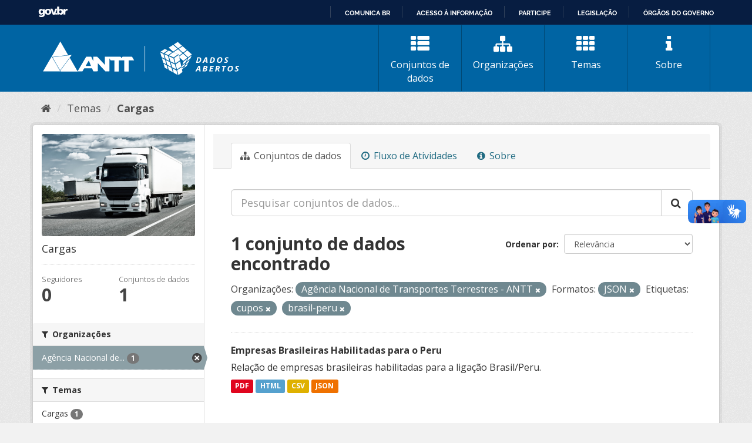

--- FILE ---
content_type: text/html; charset=utf-8
request_url: https://dados.antt.gov.br/fanstatic/vendor/:version:2019-07-31T12:35:57.51/:bundle:bootstrap/js/bootstrap.min.js;jed.min.js;moment-with-locales.js;select2/select2.min.js
body_size: 246
content:
<html><head><title>Request Rejected</title></head><body>The requested URL was rejected. Please consult with your administrator.<br><br>Your support ID is: 4431997515778168386<br><br><a href='javascript:history.back();'>[Go Back]</a></body></html>

--- FILE ---
content_type: text/html; charset=utf-8
request_url: https://dados.antt.gov.br/fanstatic/base/:version:2019-07-31T12:35:57.50/:bundle:plugins/jquery.inherit.min.js;plugins/jquery.proxy-all.min.js;plugins/jquery.url-helpers.min.js;plugins/jquery.date-helpers.min.js;plugins/jquery.slug.min.js;plugins/jquery.slug-preview.min.js;plugins/jquery.truncator.min.js;plugins/jquery.masonry.min.js;plugins/jquery.form-warning.min.js;plugins/jquery.images-loaded.min.js;sandbox.min.js;module.min.js;pubsub.min.js;client.min.js;notify.min.js;i18n.min.js;main.min.js;modules/select-switch.min.js;modules/slug-preview.min.js;modules/basic-form.min.js;modules/confirm-action.min.js;modules/api-info.min.js;modules/autocomplete.min.js;modules/custom-fields.min.js;modules/data-viewer.min.js;modules/table-selectable-rows.min.js;modules/resource-form.min.js;modules/resource-upload-field.min.js;modules/resource-reorder.min.js;modules/resource-view-reorder.min.js;modules/follow.min.js;modules/activity-stream.min.js;modules/dashboard.min.js;modules/resource-view-embed.min.js;view-filters.min.js;modules/resource-view-filters-form.min.js;modules/resource-view-filters.min.js;modules/table-toggle-more.min.js;modules/dataset-visibility.min.js;modules/media-grid.min.js;modules/image-upload.min.js;modules/followers-counter.min.js
body_size: 246
content:
<html><head><title>Request Rejected</title></head><body>The requested URL was rejected. Please consult with your administrator.<br><br>Your support ID is: 4431997515788364123<br><br><a href='javascript:history.back();'>[Go Back]</a></body></html>